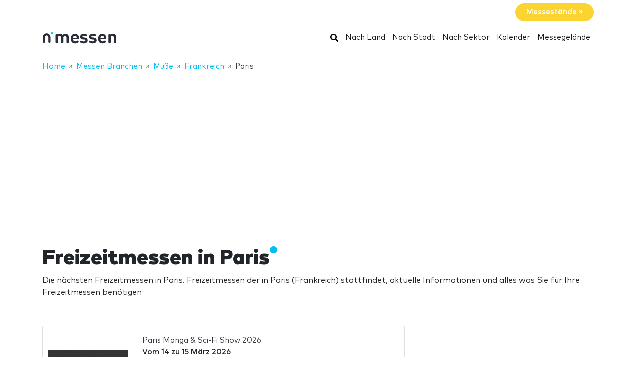

--- FILE ---
content_type: text/html; charset=UTF-8
request_url: https://www.nmessen.com/e/paris/
body_size: 20350
content:
<!DOCTYPE HTML>
<html lang="de">
<head>
    <meta charset="utf-8" />
    <meta name="viewport" content="width=device-width, initial-scale=1, maximum-scale=1, shrink-to-fit=no"/>
    <meta name="apple-mobile-web-app-status-bar-style" content="black" />
    <meta name="apple-mobile-web-app-capable" content="yes" />
    <meta http-equiv="X-UA-Compatible" content="IE=edge" />
    <title>Freizeitmessen in Paris</title>
    <meta name="description" content="Die nächsten Freizeitmessen in Paris. Freizeitmessen der in  Paris (Frankreich) stattfindet, aktuelle Informationen und alles was Sie für Ihre Freizeitmessen benötigen" />
            <meta name="robots" content="index,follow" />    
    <link rel="alternate" hreflang="en" href="https://www.ntradeshows.com/leisure/paris/"/>
    <link rel="alternate" hreflang="es" href="https://www.nferias.com/ocio/paris/"/>
    <link rel="alternate" hreflang="it" href="https://www.nfiere.com/ozio/parigi/"/>
    <link rel="alternate" hreflang="pt" href="https://www.nfeiras.com/lazer/paris/"/>
    <link rel="alternate" hreflang="fr" href="https://www.nsalons.com/loisir/paris/"/>
    <link rel="alternate" hreflang="de" href="https://www.nmessen.com/e/paris/"/>
    <link href="https://www.nmessen.com/css/app.css?id=5cf867ba4df42a998548" rel="stylesheet" />

            <!--[if lt IE 9]>
    <script src="https://www.nmessen.com/js/libs/html5shiv.min.js"></script>
    <script src="https://www.nmessen.com/js/libs/respond.min.js"></script>
    <![endif]-->


    <!-- Google Tag Manager -->
<script>(function(w,d,s,l,i){w[l]=w[l]||[];w[l].push({'gtm.start':
            new Date().getTime(),event:'gtm.js'});var f=d.getElementsByTagName(s)[0],
        j=d.createElement(s),dl=l!='dataLayer'?'&l='+l:'';j.async=true;j.src=
        'https://www.googletagmanager.com/gtm.js?id='+i+dl;f.parentNode.insertBefore(j,f);
    })(window,document,'script','dataLayer','GTM-PSQJGTP');</script>
<!-- End Google Tag Manager -->        <script async src="https://fundingchoicesmessages.google.com/i/pub-0772739364222842?ers=1" nonce="5YJjK0oqnr1O8RRHZbNVyQ"></script><script nonce="5YJjK0oqnr1O8RRHZbNVyQ">(function() {function signalGooglefcPresent() {if (!window.frames['googlefcPresent']) {if (document.body) {const iframe = document.createElement('iframe'); iframe.style = 'width: 0; height: 0; border: none; z-index: -1000; left: -1000px; top: -1000px;'; iframe.style.display = 'none'; iframe.name = 'googlefcPresent'; document.body.appendChild(iframe);} else {setTimeout(signalGooglefcPresent, 0);}}}signalGooglefcPresent();})();</script>
    <script type="text/javascript" async src="https://pagead2.googlesyndication.com/pagead/js/adsbygoogle.js?client=ca-pub-0772739364222842" crossorigin="anonymous"></script>
</head>
<body>
<noscript><iframe src="https://www.googletagmanager.com/ns.html?id=GTM-PSQJGTP"
                  height="0" width="0" style="display:none;visibility:hidden"></iframe></noscript>

    <aside class="container text-right py-2">
        <span class="btn btn-warning rounded-pill px-4 text-white font-weight-bold" data-href="https://www.nmessebau.com">Messestände&nbsp;&raquo;</span>
    </aside>
    <nav class="navbar navbar-expand-md navbar-light bg-white mb-4">
        <div class="container">
            <a class="navbar-brand" href="https://www.nmessen.com">
                <svg width="150px" height="30px" viewBox="0 0 150 30" version="1.1" xmlns="http://www.w3.org/2000/svg" xmlns:xlink="http://www.w3.org/1999/xlink">
    <g stroke="none" stroke-width="1" fill="none" fill-rule="evenodd">
        <g transform="translate(1.000000, 3.000000)">
            <path d="M49.7660044,23.144 C50.7200045,23.144 51.4580047,22.712 51.8000047,22.0279969 C52.0520048,21.5239998 52.1060048,21.0739997 52.1060048,19.9399995 L52.1060048,11.011998 C52.1060048,8.9599977 51.5660047,7.19599741 50.0540044,5.68399716 C49.0100043,4.63999699 47.318004,4.02799689 45.4460037,4.02799689 C43.1060033,4.02799689 41.414003,4.74799701 39.8300028,6.40399728 C38.6420026,4.78399701 36.9500023,4.02799689 34.8620019,4.02799689 C33.1340017,4.02799689 31.3700014,4.693997 30.1640012,6.00799721 C30.0200012,5.37799711 29.8400011,4.98199705 29.4620011,4.63999699 C29.102001,4.29799693 28.5980009,4.0999969 27.9680008,4.0999969 C27.0860007,4.0999969 26.2940005,4.53199697 25.9520005,5.17999708 C25.6832004,5.68399716 25.6182404,6.03119722 25.6107738,7.05577339 L25.6100004,19.9399995 C25.6100004,21.0739997 25.6640004,21.5239998 25.9160005,22.0279969 C26.2580005,22.712 26.9960007,23.144 27.9500008,23.144 C28.904001,23.144 29.6420011,22.712 29.9840011,22.0279969 C30.2360012,21.5239998 30.2900012,21.0739997 30.2900012,19.9399995 L30.2900012,11.6599981 C30.2900012,9.12199773 31.9460015,8.27599759 33.4220017,8.27599759 C34.898002,8.27599759 36.5180022,9.12199773 36.5180022,11.6599981 L36.5180022,19.9399995 C36.5180022,21.0739997 36.5720022,21.5239998 36.8240023,22.0279969 C37.1660023,22.712 37.9040024,23.144 38.8580026,23.144 C39.8120028,23.144 40.5500029,22.712 40.8920029,22.0279969 C41.144003,21.5239998 41.198003,21.0739997 41.198003,19.9399995 L41.198003,11.5519981 C41.198003,9.12199773 42.8900033,8.27599759 44.3300035,8.27599759 C45.8060037,8.27599759 47.426004,9.12199773 47.426004,11.6599981 L47.426004,19.9399995 C47.426004,21.0739997 47.480004,21.5239998 47.7320041,22.0279969 C48.0740041,22.712 48.8120042,23.144 49.7660044,23.144 Z M64.8840017,23.216 C66.954002,23.216 68.7180023,22.784 69.9960025,21.9199998 C71.0760027,21.1999997 71.8320028,20.3899996 71.8320028,19.5079994 C71.8320028,18.4279993 70.8420027,17.5459991 69.9420025,17.5459991 C69.3840024,17.5459991 68.9340024,17.7259991 68.1960022,18.2479992 C67.2780021,18.9319993 66.1260019,19.2559994 64.9560017,19.2559994 C62.2380013,19.2559994 60.816001,17.5099991 60.816001,15.0799987 L69.8340025,15.0799987 C70.5360026,15.0799987 71.2920027,15.0799987 71.8860028,14.4859986 C72.4440029,13.9279985 72.534003,13.1179984 72.516003,12.3979983 C72.3540029,7.66399749 69.4200024,4.02799689 64.3620016,4.02799689 C59.5020008,4.02799689 56.2080003,7.50199746 56.2080003,13.6219985 C56.2080003,21.1999997 60.438001,23.216 64.8840017,23.216 Z M67.9260022,11.8759982 L60.816001,11.8759982 C60.834001,11.065998 60.9240011,10.525998 61.2300011,9.84199784 C61.7160012,8.72599766 62.7960014,7.91599753 64.3620016,7.91599753 C65.9460019,7.91599753 67.008002,8.72599766 67.5120021,9.84199784 C67.8180022,10.525998 67.8900022,11.065998 67.9260022,11.8759982 Z M82.8820014,23.216 C87.2920022,23.216 90.8200027,21.2359997 90.8200027,17.095999 C90.8200027,13.9099985 88.9300024,11.9479982 85.2220018,11.6059981 L82.2880013,11.3179981 C81.0460011,11.2099981 80.344001,10.777998 80.344001,9.67999782 C80.344001,8.70799766 81.1720012,7.82599751 82.9900015,7.82599751 C84.3220017,7.82599751 85.4920019,8.23999758 86.626002,8.76199767 C87.1300021,8.9959977 87.6160022,9.15799773 87.9940023,9.15799773 C88.5340024,9.15799773 88.9300024,8.9779977 89.3080025,8.59999764 C89.6320025,8.27599759 89.9200026,7.68199749 89.9200026,7.1599974 C89.9200026,6.61999732 89.7940026,6.24199725 89.4340025,5.84599719 C89.1460025,5.53999714 88.5700024,5.17999708 87.9400023,4.92799704 C86.500002,4.33399694 85.0060018,4.02799689 83.0980015,4.02799689 C79.2640008,4.02799689 75.8260003,6.09799723 75.8260003,9.98599787 C75.8260003,13.4419984 77.9500006,14.9539987 81.3340012,15.2779987 L84.2860017,15.5479988 C85.7620019,15.6919988 86.266002,16.3759989 86.266002,17.2939991 C86.266002,18.6979993 84.6820017,19.3099994 82.9540014,19.3099994 C81.2260012,19.3099994 80.074001,18.9679993 78.7960008,18.2119992 C78.1840007,17.8519992 77.6980006,17.6719991 77.2480005,17.6719991 C76.7620004,17.6719991 76.4020004,17.8159992 76.0060003,18.1399992 C75.5380002,18.5179993 75.2500002,19.1119994 75.2500002,19.7419995 C75.2500002,20.4979996 75.7360003,21.1099997 76.3840004,21.5419998 C78.0580006,22.6759999 79.930001,23.216 82.8820014,23.216 Z M100.808001,23.216 C105.218002,23.216 108.746003,21.2359997 108.746003,17.095999 C108.746003,13.9099985 106.856002,11.9479982 103.148002,11.6059981 L100.214001,11.3179981 C98.9720011,11.2099981 98.270001,10.777998 98.270001,9.67999782 C98.270001,8.70799766 99.0980012,7.82599751 100.916001,7.82599751 C102.248002,7.82599751 103.418002,8.23999758 104.552002,8.76199767 C105.056002,8.9959977 105.542002,9.15799773 105.920002,9.15799773 C106.460002,9.15799773 106.856002,8.9779977 107.234002,8.59999764 C107.558003,8.27599759 107.846003,7.68199749 107.846003,7.1599974 C107.846003,6.61999732 107.720003,6.24199725 107.360003,5.84599719 C107.072002,5.53999714 106.496002,5.17999708 105.866002,4.92799704 C104.426002,4.33399694 102.932002,4.02799689 101.024001,4.02799689 C97.1900008,4.02799689 93.7520003,6.09799723 93.7520003,9.98599787 C93.7520003,13.4419984 95.8760006,14.9539987 99.2600012,15.2779987 L102.212002,15.5479988 C103.688002,15.6919988 104.192002,16.3759989 104.192002,17.2939991 C104.192002,18.6979993 102.608002,19.3099994 100.880001,19.3099994 C99.1520012,19.3099994 98.000001,18.9679993 96.7220008,18.2119992 C96.1100007,17.8519992 95.6240006,17.6719991 95.1740005,17.6719991 C94.6880004,17.6719991 94.3280004,17.8159992 93.9320003,18.1399992 C93.4640002,18.5179993 93.1760002,19.1119994 93.1760002,19.7419995 C93.1760002,20.4979996 93.6620003,21.1099997 94.3100004,21.5419998 C95.9840006,22.6759999 97.856001,23.216 100.808001,23.216 Z M120.426002,23.216 C122.496002,23.216 124.260002,22.784 125.538003,21.9199998 C126.618003,21.1999997 127.374003,20.3899996 127.374003,19.5079994 C127.374003,18.4279993 126.384003,17.5459991 125.484003,17.5459991 C124.926002,17.5459991 124.476002,17.7259991 123.738002,18.2479992 C122.820002,18.9319993 121.668002,19.2559994 120.498002,19.2559994 C117.780001,19.2559994 116.358001,17.5099991 116.358001,15.0799987 L125.376003,15.0799987 C126.078003,15.0799987 126.834003,15.0799987 127.428003,14.4859986 C127.986003,13.9279985 128.076003,13.1179984 128.058003,12.3979983 C127.896003,7.66399749 124.962002,4.02799689 119.904002,4.02799689 C115.044001,4.02799689 111.75,7.50199746 111.75,13.6219985 C111.75,21.1999997 115.980001,23.216 120.426002,23.216 Z M123.468002,11.8759982 L116.358001,11.8759982 C116.376001,11.065998 116.466001,10.525998 116.772001,9.84199784 C117.258001,8.72599766 118.338001,7.91599753 119.904002,7.91599753 C121.488002,7.91599753 122.550002,8.72599766 123.054002,9.84199784 C123.360002,10.525998 123.432002,11.065998 123.468002,11.8759982 Z M145.534003,23.144 C146.488003,23.144 147.226003,22.712 147.568003,22.0279969 C147.820003,21.5239998 147.874003,21.0739997 147.874003,19.9399995 L147.874003,11.011998 C147.874003,8.9599977 147.478003,7.19599741 145.966003,5.68399716 C144.922002,4.63999699 143.410002,4.02799689 141.538002,4.02799689 C139.810002,4.02799689 138.028001,4.693997 136.840001,6.00799721 C136.696001,5.37799711 136.516001,4.98199705 136.138001,4.63999699 C135.778001,4.29799693 135.274001,4.0999969 134.644001,4.0999969 C133.762001,4.0999969 132.970001,4.53199697 132.628,5.17999708 C132.3592,5.68399716 132.29424,6.03119722 132.286774,7.05577339 L132.286,19.9399995 C132.286,21.0739997 132.34,21.5239998 132.592,22.0279969 C132.934001,22.712 133.672001,23.144 134.626001,23.144 C135.580001,23.144 136.318001,22.712 136.660001,22.0279969 C136.912001,21.5239998 136.966001,21.0739997 136.966001,19.9399995 L136.966001,11.6599981 C136.966001,9.12199773 138.622001,8.27599759 140.098002,8.27599759 C141.574002,8.27599759 143.194002,9.12199773 143.194002,11.6599981 L143.194002,19.9399995 C143.194002,21.0739997 143.248002,21.5239998 143.500002,22.0279969 C143.842002,22.712 144.580002,23.144 145.534003,23.144 Z" id="messen" fill="#2A2D38" fill-rule="nonzero"></path>
            <g>
                <path d="M18.6100576,0.853847403 C17.4431892,0.853847403 16.4976018,1.79968566 16.4976018,2.96630313 C16.4976018,4.1329206 17.4431892,5.07875885 18.6100576,5.07875885 C19.776675,5.07875885 20.7225133,4.1329206 20.7225133,2.96630313 C20.7225133,1.79968566 19.776675,0.853847403 18.6100576,0.853847403" id="Fill-13" fill="#00BFF2"></path>
                <path d="M7.72702184,3.13685508 C3.46623377,3.13685508 0,6.60308884 0,10.8638769 L0,20.5079147 C0,20.542286 0.00351239669,20.5683781 0.00526859504,20.5987352 C0.00351239669,20.623322 0,20.6476579 0,20.6724956 C0,21.5109548 0.935050177,22.1906036 2.08862161,22.1906036 C3.24219303,22.1906036 4.17724321,21.5109548 4.17724321,20.6724956 C4.17724321,20.638626 4.17322904,20.6055091 4.17021842,20.5721414 C4.17097107,20.5498126 4.17373081,20.5322506 4.17373081,20.5079147 L4.17373081,10.8638769 C4.17373081,8.90471222 5.76785714,7.31058589 7.72702184,7.31058589 C9.68618654,7.31058589 11.2803129,8.90471222 11.2803129,10.8638769 L11.2803129,20.5079147 C11.2803129,20.5325015 11.2830726,20.5498126 11.2840762,20.5723923 C11.2808146,20.6055091 11.2770514,20.638626 11.2770514,20.6724956 C11.2770514,21.5109548 12.2121015,22.1906036 13.365673,22.1906036 C14.5189935,22.1906036 15.4540437,21.5109548 15.4540437,20.6724956 C15.4540437,20.6476579 15.4505313,20.6230711 15.449026,20.5984844 C15.4505313,20.5681272 15.4540437,20.542286 15.4540437,20.5079147 L15.4540437,10.8638769 C15.4540437,6.60308884 11.9878099,3.13685508 7.72702184,3.13685508" id="Fill-15" fill="#2A2D38"></path>
            </g>
        </g>
    </g>
</svg>
            </a>
            <button class="navbar-toggler" type="button" data-toggle="collapse" data-target="#navbarSupportedContent" aria-controls="navbarSupportedContent" aria-expanded="false" aria-label="Toggle navigation">
                <span class="navbar-toggler-icon"></span>
            </button>
            <div class="collapse navbar-collapse" id="navbarSupportedContent">
                <ul class="navbar-nav ml-auto">
                    <li class="nav-item active">
                        <a class="nav-link" href="https://www.nmessen.com/search/">
                            <svg xmlns="http://www.w3.org/2000/svg" viewBox="0 0 512 512" width="16px" height="16px"><path d="M505 442.7L405.3 343c-4.5-4.5-10.6-7-17-7H372c27.6-35.3 44-79.7 44-128C416 93.1 322.9 0 208 0S0 93.1 0 208s93.1 208 208 208c48.3 0 92.7-16.4 128-44v16.3c0 6.4 2.5 12.5 7 17l99.7 99.7c9.4 9.4 24.6 9.4 33.9 0l28.3-28.3c9.4-9.4 9.4-24.6.1-34zM208 336c-70.7 0-128-57.2-128-128 0-70.7 57.2-128 128-128 70.7 0 128 57.2 128 128 0 70.7-57.2 128-128 128z"/></svg>
                            <span class="sr-only">Suchen</span>
                        </a>
                    </li>
                    <li class="nav-item active"><a class="nav-link" href="https://www.nmessen.com/laender/">Nach Land</a></li>
                    <li class="nav-item active"><a class="nav-link" href="https://www.nmessen.com/staedte/">Nach Stadt</a></li>
                    <li class="nav-item active"><a class="nav-link" href="https://www.nmessen.com/branchen/">Nach Sektor</a></li>
                    <li class="nav-item active"><a class="nav-link" href="https://www.nmessen.com/kalender/">Kalender</a></li>
                    <li class="nav-item active"><a class="nav-link" href="https://www.nmessen.com/messegelaende/">Messegelände</a></li>
                </ul>
            </div>
        </div>
    </nav>
    
    
    <nav id="breadcrumbs" aria-label="breadcrumb" class="mb-4">
        <div class="container">
            <ol class="breadcrumb" itemscope itemtype="https://schema.org/BreadcrumbList">

                <li class="breadcrumb-item d-none d-md-inline" itemprop="itemListElement" itemscope itemtype="https://schema.org/ListItem">
                    <a itemtype="https://schema.org/Thing" itemprop="item" title="nMessen" href="https://www.nmessen.com">
                        <span title="nMessen">Home</span>
                        <meta itemprop="name"     content="nMessen" />
                        <meta itemprop="position" content="1" />
                    </a>
                </li>

                
                                                            
                                        <li class="breadcrumb-item d-none d-md-inline" itemprop="itemListElement" itemscope itemtype="https://schema.org/ListItem">
                        <a itemtype="https://schema.org/Thing" itemprop="item" title="Messen Branchen" href="https://www.nmessen.com/branchen/" >
                            <span>Messen Branchen</span>
                            <meta itemprop="name"     content="Messen Branchen" />
                            <meta itemprop="position" content="2" />
                        </a>
                    </li>
                                    
                                                            
                                        <li class="breadcrumb-item d-none d-md-inline" itemprop="itemListElement" itemscope itemtype="https://schema.org/ListItem">
                        <a itemtype="https://schema.org/Thing" itemprop="item" title="Freizeitmessen" href="https://www.nmessen.com/e/" >
                            <span>Muße</span>
                            <meta itemprop="name"     content="Muße" />
                            <meta itemprop="position" content="3" />
                        </a>
                    </li>
                                    
                                                            
                                        <li class="breadcrumb-item " itemprop="itemListElement" itemscope itemtype="https://schema.org/ListItem">
                        <a itemtype="https://schema.org/Thing" itemprop="item" title="Freizeitmessen in Frankreich" href="https://www.nmessen.com/e/frankreich/" >
                            <span>Frankreich</span>
                            <meta itemprop="name"     content="Frankreich" />
                            <meta itemprop="position" content="4" />
                        </a>
                    </li>
                                    
                                                            
                                        <li class="breadcrumb-item d-none d-md-inline" itemprop="itemListElement" itemscope itemtype="https://schema.org/ListItem">
                        <a itemtype="https://schema.org/Thing" itemprop="item" title="Freizeitmessen in Paris" href="https://www.nmessen.com/e/paris/" class="active text-dark" >
                            <span>Paris</span>
                            <meta itemprop="name"     content="Paris" />
                            <meta itemprop="position" content="5" />
                        </a>
                    </li>
                                                </ol>
        </div>
    </nav>

<main>
        <header class="jumbotron">
        <div class="container">
            <h1 class="display-2 nTitle">Freizeitmessen in Paris</h1>
            <p class="lead">Die nächsten Freizeitmessen in Paris. Freizeitmessen der in  Paris (Frankreich) stattfindet, aktuelle Informationen und alles was Sie für Ihre Freizeitmessen benötigen</p>
            
    
        </div>
    </header>
    <div class="container">
        <div class="row">
            <div class="col-md-8">
                                    <article class="mb-4">
                                                                <article data-id="5736" class="card card-tradeShow mb-3" data-href="https://www.nmessen.com/paris-manga-sci-fi-show/">
        <div class="row no-gutters align-items-center">
            <div class="col-md-3 text-center">
                <img alt="Paris Manga &amp; Sci-Fi Show 2026" class="img-fluid my-2 my-md-0" width="160" height="160"  src="//images.neventum.com/logos/2020/89/160/5e82164d1d344-screenshot-2020-03-30-at-17.54.45.png" />
            </div>
            <div class="col-md-9">
                <div class="card-body">
                    <a href="https://www.nmessen.com/paris-manga-sci-fi-show/" class="text-dark medium font-l mb-1">Paris Manga &amp; Sci-Fi Show 2026</a>
                    <div class="mb-1">
                        <span class="font-weight-bold">Vom <time itemprop="startDate" class="dtstart" datetime="2026-03-14T00:00:00+00:00">14</time> zu <time itemprop="startDate" class="dtend" datetime="2026-03-15T00:00:00+00:00">15 März 2026</time></span>
                        
                        

                    </div>
                    <div class="mb-3">
                        Paris Nord - Villepinte
                        <br>
                            Paris, Frankreich
                                            </div>
                    <div class="text-muted">                        <span>Manga</span>,                         <span>Comics</span>,                         <span>Muße</span>                    </div>
                </div>
            </div>
        </div>
    </article>

                                                                    
    
        <article data-id="69615" class="card card-tradeShow mb-3" data-href="https://www.nmessen.com/prodays/">
        <div class="row no-gutters align-items-center">
            <div class="col-md-3 text-center">
                <img alt="PRODAYS 2026" class="img-fluid my-2 my-md-0" width="160" height="160"  src="//images.neventum.com/photos/2025/78/160/67dc5144e1116-iconos-standsjpeg.jpeg" />
            </div>
            <div class="col-md-9">
                <div class="card-body">
                    <a href="https://www.nmessen.com/prodays/" class="text-dark medium font-l mb-1">PRODAYS 2026</a>
                    <div class="mb-1">
                        <span class="font-weight-bold">Vom <time itemprop="startDate" class="dtstart" datetime="2026-07-05T00:00:00+00:00"> 5</time> zu <time itemprop="startDate" class="dtend" datetime="2026-07-07T00:00:00+00:00"> 7 Juli 2026</time></span>
                        
                        

                    </div>
                    <div class="mb-3">
                        Paris Porte de Versailles
                        <br>
                            Paris, Frankreich
                                            </div>
                    <div class="text-muted">                        <span>Fahrräder</span>,                         <span>Fahrradzubehör</span>,                         <span>Muße</span>                    </div>
                </div>
            </div>
        </div>
    </article>

                                                                <article data-id="17880" class="card card-tradeShow mb-3" data-href="https://www.nmessen.com/japan-expo-centre/">
        <div class="row no-gutters align-items-center">
            <div class="col-md-3 text-center">
                <img alt="Japan Expo 2026" class="img-fluid my-2 my-md-0" width="160" height="160"  src="//images.neventum.com/photos/2025/279/160/68e51810b2bdc-nueva-notajpeg.jpeg" />
            </div>
            <div class="col-md-9">
                <div class="card-body">
                    <a href="https://www.nmessen.com/japan-expo-centre/" class="text-dark medium font-l mb-1">Japan Expo 2026</a>
                    <div class="mb-1">
                        <span class="font-weight-bold">Vom <time itemprop="startDate" class="dtstart" datetime="2026-07-09T00:00:00+00:00"> 9</time> zu <time itemprop="startDate" class="dtend" datetime="2026-07-12T00:00:00+00:00">12 Juli 2026</time></span>
                        
                        

                    </div>
                    <div class="mb-3">
                        Paris
                        <br>
                            Paris, Frankreich
                                            </div>
                    <div class="text-muted">                        <span>Kultur</span>,                         <span>Comics</span>,                         <span>Videospiele</span>,                         <span>Muße</span>                    </div>
                </div>
            </div>
        </div>
    </article>

                                                                <article data-id="21017" class="card card-tradeShow mb-3" data-href="https://www.nmessen.com/iftm-top-resa/">
        <div class="row no-gutters align-items-center">
            <div class="col-md-3 text-center">
                <img alt="IFTM Top Resa 2026" class="img-fluid my-2 my-md-0" width="160" height="160"  src="//images.neventum.com/photos/2025/313/160/6911f754efa59-iftm-logo-pays-honneur-solo-colpng.png" />
            </div>
            <div class="col-md-9">
                <div class="card-body">
                    <a href="https://www.nmessen.com/iftm-top-resa/" class="text-dark medium font-l mb-1">IFTM Top Resa 2026</a>
                    <div class="mb-1">
                        <span class="font-weight-bold">Vom <time itemprop="startDate" class="dtstart" datetime="2026-09-15T00:00:00+00:00">15</time> zu <time itemprop="startDate" class="dtend" datetime="2026-09-17T00:00:00+00:00">17 September 2026</time></span>
                        
                        

                    </div>
                    <div class="mb-3">
                        Paris Porte de Versailles
                        <br>
                            Paris, Frankreich
                                            </div>
                    <div class="text-muted">                        <span>Reisen</span>,                         <span>Events</span>,                         <span>Tourismus</span>,                         <span>Muße</span>                    </div>
                </div>
            </div>
        </div>
    </article>

                                                                    
    
        <article data-id="5736" class="card card-tradeShow mb-3" data-href="https://www.nmessen.com/paris-manga-sci-fi-show/">
        <div class="row no-gutters align-items-center">
            <div class="col-md-3 text-center">
                <img alt="Paris Manga &amp; Sci-Fi Show 2025" class="img-fluid my-2 my-md-0" width="160" height="160"  src="//images.neventum.com/logos/2020/89/160/5e82164d1d344-screenshot-2020-03-30-at-17.54.45.png" />
            </div>
            <div class="col-md-9">
                <div class="card-body">
                    <a href="https://www.nmessen.com/paris-manga-sci-fi-show/" class="text-dark medium font-l mb-1">Paris Manga &amp; Sci-Fi Show 2025</a>
                    <div class="mb-1">
                        <span class="font-weight-bold">Vom <time itemprop="startDate" class="dtstart" datetime="2025-10-04T00:00:00+00:00"> 4</time> zu <time itemprop="startDate" class="dtend" datetime="2025-10-05T00:00:00+00:00"> 5 Oktober 2025</time></span>
                        
                        

                    </div>
                    <div class="mb-3">
                        Paris Nord - Villepinte
                        <br>
                            Paris, Frankreich
                                            </div>
                    <div class="text-muted">                        <span>Manga</span>,                         <span>Comics</span>,                         <span>Muße</span>                    </div>
                </div>
            </div>
        </div>
    </article>

                                                                <article data-id="21017" class="card card-tradeShow mb-3" data-href="https://www.nmessen.com/iftm-top-resa/">
        <div class="row no-gutters align-items-center">
            <div class="col-md-3 text-center">
                <img alt="IFTM Top Resa 2025" class="img-fluid my-2 my-md-0" width="160" height="160"  src="//images.neventum.com/photos/2025/313/160/6911f754efa59-iftm-logo-pays-honneur-solo-colpng.png" />
            </div>
            <div class="col-md-9">
                <div class="card-body">
                    <a href="https://www.nmessen.com/iftm-top-resa/" class="text-dark medium font-l mb-1">IFTM Top Resa 2025</a>
                    <div class="mb-1">
                        <span class="font-weight-bold">Vom <time itemprop="startDate" class="dtstart" datetime="2025-09-23T00:00:00+00:00">23</time> zu <time itemprop="startDate" class="dtend" datetime="2025-09-25T00:00:00+00:00">25 September 2025</time></span>
                        
                        

                    </div>
                    <div class="mb-3">
                        Paris Porte de Versailles
                        <br>
                            Paris, Frankreich
                                            </div>
                    <div class="text-muted">                        <span>Reisen</span>,                         <span>Events</span>,                         <span>Tourismus</span>,                         <span>Muße</span>                    </div>
                </div>
            </div>
        </div>
    </article>

                                                                <article data-id="69615" class="card card-tradeShow mb-3" data-href="https://www.nmessen.com/prodays/">
        <div class="row no-gutters align-items-center">
            <div class="col-md-3 text-center">
                <img alt="PRODAYS 2025" class="img-fluid my-2 my-md-0" width="160" height="160"  src="//images.neventum.com/photos/2025/78/160/67dc5144e1116-iconos-standsjpeg.jpeg" />
            </div>
            <div class="col-md-9">
                <div class="card-body">
                    <a href="https://www.nmessen.com/prodays/" class="text-dark medium font-l mb-1">PRODAYS 2025</a>
                    <div class="mb-1">
                        <span class="font-weight-bold">Vom <time itemprop="startDate" class="dtstart" datetime="2025-07-06T00:00:00+00:00"> 6</time> zu <time itemprop="startDate" class="dtend" datetime="2025-07-08T00:00:00+00:00"> 8 Juli 2025</time></span>
                        
                        

                    </div>
                    <div class="mb-3">
                        Paris Porte de Versailles
                        <br>
                            Paris, Frankreich
                                            </div>
                    <div class="text-muted">                        <span>Fahrräder</span>,                         <span>Fahrradzubehör</span>,                         <span>Muße</span>                    </div>
                </div>
            </div>
        </div>
    </article>

                                                                    
    
        <article data-id="17880" class="card card-tradeShow mb-3" data-href="https://www.nmessen.com/japan-expo-centre/">
        <div class="row no-gutters align-items-center">
            <div class="col-md-3 text-center">
                <img alt="Japan Expo 2025" class="img-fluid my-2 my-md-0" width="160" height="160"  src="//images.neventum.com/photos/2025/279/160/68e51810b2bdc-nueva-notajpeg.jpeg" />
            </div>
            <div class="col-md-9">
                <div class="card-body">
                    <a href="https://www.nmessen.com/japan-expo-centre/" class="text-dark medium font-l mb-1">Japan Expo 2025</a>
                    <div class="mb-1">
                        <span class="font-weight-bold">Vom <time itemprop="startDate" class="dtstart" datetime="2025-07-03T00:00:00+00:00"> 3</time> zu <time itemprop="startDate" class="dtend" datetime="2025-07-06T00:00:00+00:00"> 6 Juli 2025</time></span>
                        
                        

                    </div>
                    <div class="mb-3">
                        Paris
                        <br>
                            Paris, Frankreich
                                            </div>
                    <div class="text-muted">                        <span>Kultur</span>,                         <span>Comics</span>,                         <span>Videospiele</span>,                         <span>Muße</span>                    </div>
                </div>
            </div>
        </div>
    </article>

                                                                <article data-id="5736" class="card card-tradeShow mb-3" data-href="https://www.nmessen.com/paris-manga-sci-fi-show/">
        <div class="row no-gutters align-items-center">
            <div class="col-md-3 text-center">
                <img alt="Paris Manga &amp; Sci-Fi Show 2025" class="img-fluid my-2 my-md-0" width="160" height="160"  src="//images.neventum.com/logos/2020/89/160/5e82164d1d344-screenshot-2020-03-30-at-17.54.45.png" />
            </div>
            <div class="col-md-9">
                <div class="card-body">
                    <a href="https://www.nmessen.com/paris-manga-sci-fi-show/" class="text-dark medium font-l mb-1">Paris Manga &amp; Sci-Fi Show 2025</a>
                    <div class="mb-1">
                        <span class="font-weight-bold">Vom <time itemprop="startDate" class="dtstart" datetime="2025-03-15T00:00:00+00:00">15</time> zu <time itemprop="startDate" class="dtend" datetime="2025-03-16T00:00:00+00:00">16 März 2025</time></span>
                        
                        

                    </div>
                    <div class="mb-3">
                        Paris Nord - Villepinte
                        <br>
                            Paris, Frankreich
                                            </div>
                    <div class="text-muted">                        <span>Manga</span>,                         <span>Comics</span>,                         <span>Muße</span>                    </div>
                </div>
            </div>
        </div>
    </article>

                                                                <article data-id="5736" class="card card-tradeShow mb-3" data-href="https://www.nmessen.com/paris-manga-sci-fi-show/">
        <div class="row no-gutters align-items-center">
            <div class="col-md-3 text-center">
                <img alt="Paris Manga &amp; Sci-Fi Show 2024" class="img-fluid my-2 my-md-0" width="160" height="160"  src="//images.neventum.com/logos/2020/89/160/5e82164d1d344-screenshot-2020-03-30-at-17.54.45.png" />
            </div>
            <div class="col-md-9">
                <div class="card-body">
                    <a href="https://www.nmessen.com/paris-manga-sci-fi-show/" class="text-dark medium font-l mb-1">Paris Manga &amp; Sci-Fi Show 2024</a>
                    <div class="mb-1">
                        <span class="font-weight-bold">Vom <time itemprop="startDate" class="dtstart" datetime="2024-10-05T00:00:00+00:00"> 5</time> zu <time itemprop="startDate" class="dtend" datetime="2024-10-06T00:00:00+00:00"> 6 Oktober 2024</time></span>
                        
                        

                    </div>
                    <div class="mb-3">
                        Paris Nord - Villepinte
                        <br>
                            Paris, Frankreich
                                            </div>
                    <div class="text-muted">                        <span>Manga</span>,                         <span>Comics</span>,                         <span>Muße</span>                    </div>
                </div>
            </div>
        </div>
    </article>

                                                                <article data-id="21017" class="card card-tradeShow mb-3" data-href="https://www.nmessen.com/iftm-top-resa/">
        <div class="row no-gutters align-items-center">
            <div class="col-md-3 text-center">
                <img alt="IFTM Top Resa 2024" class="img-fluid my-2 my-md-0" width="160" height="160"  src="//images.neventum.com/photos/2025/313/160/6911f754efa59-iftm-logo-pays-honneur-solo-colpng.png" />
            </div>
            <div class="col-md-9">
                <div class="card-body">
                    <a href="https://www.nmessen.com/iftm-top-resa/" class="text-dark medium font-l mb-1">IFTM Top Resa 2024</a>
                    <div class="mb-1">
                        <span class="font-weight-bold">Vom <time itemprop="startDate" class="dtstart" datetime="2024-09-17T00:00:00+00:00">17</time> zu <time itemprop="startDate" class="dtend" datetime="2024-09-19T00:00:00+00:00">19 September 2024</time></span>
                        
                        

                    </div>
                    <div class="mb-3">
                        Paris Porte de Versailles
                        <br>
                            Paris, Frankreich
                                            </div>
                    <div class="text-muted">                        <span>Reisen</span>,                         <span>Events</span>,                         <span>Tourismus</span>,                         <span>Muße</span>                    </div>
                </div>
            </div>
        </div>
    </article>

                                                                <article data-id="69615" class="card card-tradeShow mb-3" data-href="https://www.nmessen.com/prodays/">
        <div class="row no-gutters align-items-center">
            <div class="col-md-3 text-center">
                <img alt="PRODAYS 2024" class="img-fluid my-2 my-md-0" width="160" height="160"  src="//images.neventum.com/photos/2025/78/160/67dc5144e1116-iconos-standsjpeg.jpeg" />
            </div>
            <div class="col-md-9">
                <div class="card-body">
                    <a href="https://www.nmessen.com/prodays/" class="text-dark medium font-l mb-1">PRODAYS 2024</a>
                    <div class="mb-1">
                        <span class="font-weight-bold">Vom <time itemprop="startDate" class="dtstart" datetime="2024-06-23T00:00:00+00:00">23</time> zu <time itemprop="startDate" class="dtend" datetime="2024-06-25T00:00:00+00:00">25 Juni 2024</time></span>
                        
                        

                    </div>
                    <div class="mb-3">
                        Paris Porte de Versailles
                        <br>
                            Paris, Frankreich
                                            </div>
                    <div class="text-muted">                        <span>Fahrräder</span>,                         <span>Fahrradzubehör</span>,                         <span>Muße</span>                    </div>
                </div>
            </div>
        </div>
    </article>

                                                                <article data-id="5736" class="card card-tradeShow mb-3" data-href="https://www.nmessen.com/paris-manga-sci-fi-show/">
        <div class="row no-gutters align-items-center">
            <div class="col-md-3 text-center">
                <img alt="Paris Manga &amp; Sci-Fi Show 2023" class="img-fluid my-2 my-md-0" width="160" height="160"  src="//images.neventum.com/logos/2020/89/160/5e82164d1d344-screenshot-2020-03-30-at-17.54.45.png" />
            </div>
            <div class="col-md-9">
                <div class="card-body">
                    <a href="https://www.nmessen.com/paris-manga-sci-fi-show/" class="text-dark medium font-l mb-1">Paris Manga &amp; Sci-Fi Show 2023</a>
                    <div class="mb-1">
                        <span class="font-weight-bold">Vom <time itemprop="startDate" class="dtstart" datetime="2023-10-28T00:00:00+00:00">28</time> zu <time itemprop="startDate" class="dtend" datetime="2023-10-29T00:00:00+00:00">29 Oktober 2023</time></span>
                        
                        

                    </div>
                    <div class="mb-3">
                        Paris Nord - Villepinte
                        <br>
                            Paris, Frankreich
                                            </div>
                    <div class="text-muted">                        <span>Manga</span>,                         <span>Comics</span>,                         <span>Muße</span>                    </div>
                </div>
            </div>
        </div>
    </article>

                                                                <article data-id="21017" class="card card-tradeShow mb-3" data-href="https://www.nmessen.com/iftm-top-resa/">
        <div class="row no-gutters align-items-center">
            <div class="col-md-3 text-center">
                <img alt="IFTM Top Resa 2023" class="img-fluid my-2 my-md-0" width="160" height="160"  src="//images.neventum.com/photos/2025/313/160/6911f754efa59-iftm-logo-pays-honneur-solo-colpng.png" />
            </div>
            <div class="col-md-9">
                <div class="card-body">
                    <a href="https://www.nmessen.com/iftm-top-resa/" class="text-dark medium font-l mb-1">IFTM Top Resa 2023</a>
                    <div class="mb-1">
                        <span class="font-weight-bold">Vom <time itemprop="startDate" class="dtstart" datetime="2023-10-03T00:00:00+00:00"> 3</time> zu <time itemprop="startDate" class="dtend" datetime="2023-10-05T00:00:00+00:00"> 5 Oktober 2023</time></span>
                        
                        

                    </div>
                    <div class="mb-3">
                        Paris Porte de Versailles
                        <br>
                            Paris, Frankreich
                                            </div>
                    <div class="text-muted">                        <span>Reisen</span>,                         <span>Events</span>,                         <span>Tourismus</span>,                         <span>Muße</span>                    </div>
                </div>
            </div>
        </div>
    </article>

                                                                <article data-id="17880" class="card card-tradeShow mb-3" data-href="https://www.nmessen.com/japan-expo-centre/">
        <div class="row no-gutters align-items-center">
            <div class="col-md-3 text-center">
                <img alt="Japan Expo 2023" class="img-fluid my-2 my-md-0" width="160" height="160"  src="//images.neventum.com/photos/2025/279/160/68e51810b2bdc-nueva-notajpeg.jpeg" />
            </div>
            <div class="col-md-9">
                <div class="card-body">
                    <a href="https://www.nmessen.com/japan-expo-centre/" class="text-dark medium font-l mb-1">Japan Expo 2023</a>
                    <div class="mb-1">
                        <span class="font-weight-bold">Vom <time itemprop="startDate" class="dtstart" datetime="2023-07-13T00:00:00+00:00">13</time> zu <time itemprop="startDate" class="dtend" datetime="2023-07-16T00:00:00+00:00">16 Juli 2023</time></span>
                        
                        

                    </div>
                    <div class="mb-3">
                        Paris
                        <br>
                            Paris, Frankreich
                                            </div>
                    <div class="text-muted">                        <span>Kultur</span>,                         <span>Comics</span>,                         <span>Videospiele</span>,                         <span>Muße</span>                    </div>
                </div>
            </div>
        </div>
    </article>

                                                <nav class="pager py-4">
        
                
                    <a class="page-link page-item rounded-pill float-right px-4" href="https://www.nmessen.com/e/paris?page=2" rel="next">Weiter &raquo;</a>
            </nav>

                    </article>
                            </div>
            <div class="col-md-4">
                
    
            </div>
        </div>
    </div>

</main>
<footer id="footer" class="d-print-none">
    <header>
        <div class="container">
            <div class="row">
                <div class="col-6">
                    <span class="footer-brand" data-href="https://www.nmessen.com">
                        <svg width="150px" height="30px" viewBox="0 0 150 30" version="1.1" xmlns="http://www.w3.org/2000/svg" xmlns:xlink="http://www.w3.org/1999/xlink">
    <g stroke="none" stroke-width="1" fill="none" fill-rule="evenodd">
        <g transform="translate(1.000000, 3.000000)">
            <path d="M49.7660044,23.144 C50.7200045,23.144 51.4580047,22.712 51.8000047,22.0279969 C52.0520048,21.5239998 52.1060048,21.0739997 52.1060048,19.9399995 L52.1060048,11.011998 C52.1060048,8.9599977 51.5660047,7.19599741 50.0540044,5.68399716 C49.0100043,4.63999699 47.318004,4.02799689 45.4460037,4.02799689 C43.1060033,4.02799689 41.414003,4.74799701 39.8300028,6.40399728 C38.6420026,4.78399701 36.9500023,4.02799689 34.8620019,4.02799689 C33.1340017,4.02799689 31.3700014,4.693997 30.1640012,6.00799721 C30.0200012,5.37799711 29.8400011,4.98199705 29.4620011,4.63999699 C29.102001,4.29799693 28.5980009,4.0999969 27.9680008,4.0999969 C27.0860007,4.0999969 26.2940005,4.53199697 25.9520005,5.17999708 C25.6832004,5.68399716 25.6182404,6.03119722 25.6107738,7.05577339 L25.6100004,19.9399995 C25.6100004,21.0739997 25.6640004,21.5239998 25.9160005,22.0279969 C26.2580005,22.712 26.9960007,23.144 27.9500008,23.144 C28.904001,23.144 29.6420011,22.712 29.9840011,22.0279969 C30.2360012,21.5239998 30.2900012,21.0739997 30.2900012,19.9399995 L30.2900012,11.6599981 C30.2900012,9.12199773 31.9460015,8.27599759 33.4220017,8.27599759 C34.898002,8.27599759 36.5180022,9.12199773 36.5180022,11.6599981 L36.5180022,19.9399995 C36.5180022,21.0739997 36.5720022,21.5239998 36.8240023,22.0279969 C37.1660023,22.712 37.9040024,23.144 38.8580026,23.144 C39.8120028,23.144 40.5500029,22.712 40.8920029,22.0279969 C41.144003,21.5239998 41.198003,21.0739997 41.198003,19.9399995 L41.198003,11.5519981 C41.198003,9.12199773 42.8900033,8.27599759 44.3300035,8.27599759 C45.8060037,8.27599759 47.426004,9.12199773 47.426004,11.6599981 L47.426004,19.9399995 C47.426004,21.0739997 47.480004,21.5239998 47.7320041,22.0279969 C48.0740041,22.712 48.8120042,23.144 49.7660044,23.144 Z M64.8840017,23.216 C66.954002,23.216 68.7180023,22.784 69.9960025,21.9199998 C71.0760027,21.1999997 71.8320028,20.3899996 71.8320028,19.5079994 C71.8320028,18.4279993 70.8420027,17.5459991 69.9420025,17.5459991 C69.3840024,17.5459991 68.9340024,17.7259991 68.1960022,18.2479992 C67.2780021,18.9319993 66.1260019,19.2559994 64.9560017,19.2559994 C62.2380013,19.2559994 60.816001,17.5099991 60.816001,15.0799987 L69.8340025,15.0799987 C70.5360026,15.0799987 71.2920027,15.0799987 71.8860028,14.4859986 C72.4440029,13.9279985 72.534003,13.1179984 72.516003,12.3979983 C72.3540029,7.66399749 69.4200024,4.02799689 64.3620016,4.02799689 C59.5020008,4.02799689 56.2080003,7.50199746 56.2080003,13.6219985 C56.2080003,21.1999997 60.438001,23.216 64.8840017,23.216 Z M67.9260022,11.8759982 L60.816001,11.8759982 C60.834001,11.065998 60.9240011,10.525998 61.2300011,9.84199784 C61.7160012,8.72599766 62.7960014,7.91599753 64.3620016,7.91599753 C65.9460019,7.91599753 67.008002,8.72599766 67.5120021,9.84199784 C67.8180022,10.525998 67.8900022,11.065998 67.9260022,11.8759982 Z M82.8820014,23.216 C87.2920022,23.216 90.8200027,21.2359997 90.8200027,17.095999 C90.8200027,13.9099985 88.9300024,11.9479982 85.2220018,11.6059981 L82.2880013,11.3179981 C81.0460011,11.2099981 80.344001,10.777998 80.344001,9.67999782 C80.344001,8.70799766 81.1720012,7.82599751 82.9900015,7.82599751 C84.3220017,7.82599751 85.4920019,8.23999758 86.626002,8.76199767 C87.1300021,8.9959977 87.6160022,9.15799773 87.9940023,9.15799773 C88.5340024,9.15799773 88.9300024,8.9779977 89.3080025,8.59999764 C89.6320025,8.27599759 89.9200026,7.68199749 89.9200026,7.1599974 C89.9200026,6.61999732 89.7940026,6.24199725 89.4340025,5.84599719 C89.1460025,5.53999714 88.5700024,5.17999708 87.9400023,4.92799704 C86.500002,4.33399694 85.0060018,4.02799689 83.0980015,4.02799689 C79.2640008,4.02799689 75.8260003,6.09799723 75.8260003,9.98599787 C75.8260003,13.4419984 77.9500006,14.9539987 81.3340012,15.2779987 L84.2860017,15.5479988 C85.7620019,15.6919988 86.266002,16.3759989 86.266002,17.2939991 C86.266002,18.6979993 84.6820017,19.3099994 82.9540014,19.3099994 C81.2260012,19.3099994 80.074001,18.9679993 78.7960008,18.2119992 C78.1840007,17.8519992 77.6980006,17.6719991 77.2480005,17.6719991 C76.7620004,17.6719991 76.4020004,17.8159992 76.0060003,18.1399992 C75.5380002,18.5179993 75.2500002,19.1119994 75.2500002,19.7419995 C75.2500002,20.4979996 75.7360003,21.1099997 76.3840004,21.5419998 C78.0580006,22.6759999 79.930001,23.216 82.8820014,23.216 Z M100.808001,23.216 C105.218002,23.216 108.746003,21.2359997 108.746003,17.095999 C108.746003,13.9099985 106.856002,11.9479982 103.148002,11.6059981 L100.214001,11.3179981 C98.9720011,11.2099981 98.270001,10.777998 98.270001,9.67999782 C98.270001,8.70799766 99.0980012,7.82599751 100.916001,7.82599751 C102.248002,7.82599751 103.418002,8.23999758 104.552002,8.76199767 C105.056002,8.9959977 105.542002,9.15799773 105.920002,9.15799773 C106.460002,9.15799773 106.856002,8.9779977 107.234002,8.59999764 C107.558003,8.27599759 107.846003,7.68199749 107.846003,7.1599974 C107.846003,6.61999732 107.720003,6.24199725 107.360003,5.84599719 C107.072002,5.53999714 106.496002,5.17999708 105.866002,4.92799704 C104.426002,4.33399694 102.932002,4.02799689 101.024001,4.02799689 C97.1900008,4.02799689 93.7520003,6.09799723 93.7520003,9.98599787 C93.7520003,13.4419984 95.8760006,14.9539987 99.2600012,15.2779987 L102.212002,15.5479988 C103.688002,15.6919988 104.192002,16.3759989 104.192002,17.2939991 C104.192002,18.6979993 102.608002,19.3099994 100.880001,19.3099994 C99.1520012,19.3099994 98.000001,18.9679993 96.7220008,18.2119992 C96.1100007,17.8519992 95.6240006,17.6719991 95.1740005,17.6719991 C94.6880004,17.6719991 94.3280004,17.8159992 93.9320003,18.1399992 C93.4640002,18.5179993 93.1760002,19.1119994 93.1760002,19.7419995 C93.1760002,20.4979996 93.6620003,21.1099997 94.3100004,21.5419998 C95.9840006,22.6759999 97.856001,23.216 100.808001,23.216 Z M120.426002,23.216 C122.496002,23.216 124.260002,22.784 125.538003,21.9199998 C126.618003,21.1999997 127.374003,20.3899996 127.374003,19.5079994 C127.374003,18.4279993 126.384003,17.5459991 125.484003,17.5459991 C124.926002,17.5459991 124.476002,17.7259991 123.738002,18.2479992 C122.820002,18.9319993 121.668002,19.2559994 120.498002,19.2559994 C117.780001,19.2559994 116.358001,17.5099991 116.358001,15.0799987 L125.376003,15.0799987 C126.078003,15.0799987 126.834003,15.0799987 127.428003,14.4859986 C127.986003,13.9279985 128.076003,13.1179984 128.058003,12.3979983 C127.896003,7.66399749 124.962002,4.02799689 119.904002,4.02799689 C115.044001,4.02799689 111.75,7.50199746 111.75,13.6219985 C111.75,21.1999997 115.980001,23.216 120.426002,23.216 Z M123.468002,11.8759982 L116.358001,11.8759982 C116.376001,11.065998 116.466001,10.525998 116.772001,9.84199784 C117.258001,8.72599766 118.338001,7.91599753 119.904002,7.91599753 C121.488002,7.91599753 122.550002,8.72599766 123.054002,9.84199784 C123.360002,10.525998 123.432002,11.065998 123.468002,11.8759982 Z M145.534003,23.144 C146.488003,23.144 147.226003,22.712 147.568003,22.0279969 C147.820003,21.5239998 147.874003,21.0739997 147.874003,19.9399995 L147.874003,11.011998 C147.874003,8.9599977 147.478003,7.19599741 145.966003,5.68399716 C144.922002,4.63999699 143.410002,4.02799689 141.538002,4.02799689 C139.810002,4.02799689 138.028001,4.693997 136.840001,6.00799721 C136.696001,5.37799711 136.516001,4.98199705 136.138001,4.63999699 C135.778001,4.29799693 135.274001,4.0999969 134.644001,4.0999969 C133.762001,4.0999969 132.970001,4.53199697 132.628,5.17999708 C132.3592,5.68399716 132.29424,6.03119722 132.286774,7.05577339 L132.286,19.9399995 C132.286,21.0739997 132.34,21.5239998 132.592,22.0279969 C132.934001,22.712 133.672001,23.144 134.626001,23.144 C135.580001,23.144 136.318001,22.712 136.660001,22.0279969 C136.912001,21.5239998 136.966001,21.0739997 136.966001,19.9399995 L136.966001,11.6599981 C136.966001,9.12199773 138.622001,8.27599759 140.098002,8.27599759 C141.574002,8.27599759 143.194002,9.12199773 143.194002,11.6599981 L143.194002,19.9399995 C143.194002,21.0739997 143.248002,21.5239998 143.500002,22.0279969 C143.842002,22.712 144.580002,23.144 145.534003,23.144 Z" id="messen" fill="#2A2D38" fill-rule="nonzero"></path>
            <g>
                <path d="M18.6100576,0.853847403 C17.4431892,0.853847403 16.4976018,1.79968566 16.4976018,2.96630313 C16.4976018,4.1329206 17.4431892,5.07875885 18.6100576,5.07875885 C19.776675,5.07875885 20.7225133,4.1329206 20.7225133,2.96630313 C20.7225133,1.79968566 19.776675,0.853847403 18.6100576,0.853847403" id="Fill-13" fill="#00BFF2"></path>
                <path d="M7.72702184,3.13685508 C3.46623377,3.13685508 0,6.60308884 0,10.8638769 L0,20.5079147 C0,20.542286 0.00351239669,20.5683781 0.00526859504,20.5987352 C0.00351239669,20.623322 0,20.6476579 0,20.6724956 C0,21.5109548 0.935050177,22.1906036 2.08862161,22.1906036 C3.24219303,22.1906036 4.17724321,21.5109548 4.17724321,20.6724956 C4.17724321,20.638626 4.17322904,20.6055091 4.17021842,20.5721414 C4.17097107,20.5498126 4.17373081,20.5322506 4.17373081,20.5079147 L4.17373081,10.8638769 C4.17373081,8.90471222 5.76785714,7.31058589 7.72702184,7.31058589 C9.68618654,7.31058589 11.2803129,8.90471222 11.2803129,10.8638769 L11.2803129,20.5079147 C11.2803129,20.5325015 11.2830726,20.5498126 11.2840762,20.5723923 C11.2808146,20.6055091 11.2770514,20.638626 11.2770514,20.6724956 C11.2770514,21.5109548 12.2121015,22.1906036 13.365673,22.1906036 C14.5189935,22.1906036 15.4540437,21.5109548 15.4540437,20.6724956 C15.4540437,20.6476579 15.4505313,20.6230711 15.449026,20.5984844 C15.4505313,20.5681272 15.4540437,20.542286 15.4540437,20.5079147 L15.4540437,10.8638769 C15.4540437,6.60308884 11.9878099,3.13685508 7.72702184,3.13685508" id="Fill-15" fill="#2A2D38"></path>
            </g>
        </g>
    </g>
</svg>
                    </span>
                </div>
                <div class="col-6 text-right">
                    <div class="btn-group">
                        <button type="button" class="dropdown-toggle" data-toggle="dropdown" aria-haspopup="true" aria-expanded="false">
                            Sprache
                            <i class="fal fa-angle-down"></i>
                        </button>
                        <ul class="dropdown-menu dropdown-menu-right">
                                                            <a class="dropdown-item text-dark" hreflang="en" href="https://www.ntradeshows.com">Englisch</a>
                                                            <a class="dropdown-item text-dark" hreflang="es" href="https://www.nferias.com">Spanisch</a>
                                                            <a class="dropdown-item text-dark" hreflang="it" href="https://www.nfiere.com">Italienisch</a>
                                                            <a class="dropdown-item text-dark" hreflang="pt" href="https://www.nfeiras.com">Portugiesisch</a>
                                                            <a class="dropdown-item text-dark" hreflang="fr" href="https://www.nsalons.com">Französisch</a>
                                                            <a class="dropdown-item text-dark" hreflang="de" href="https://www.nmessen.com">Deutsche</a>
                                                    </ul>
                    </div>
                </div>
            </div>
        </div>
    </header>
    <section>
        <div class="container">
            <div class="row">
                <div class="col-12">
                    <div class="row">
                        <div class="col-6 col-md-3">
                            <a href="https://www.nmessen.com" class="footer-title">Messen</a>
                            <ul class="list-unstyled">
                                <li><a href="https://www.nmessen.com/kalender/">Kalender</a></li>
                                <li><a href="https://www.nmessen.com/laender/">Länder</a></li>
                                <li><a href="https://www.nmessen.com/staedte/">Städte</a></li>
                                <li><a href="https://www.nmessen.com/branchen/">Branchen</a></li>
                                <li><a href="https://www.nmessen.com/messegelaende/">Messegelände</a></li>
                            </ul>
                        </div>
                        <div class="col-6 col-md-3">
                            <a href="https://www.nmessen.com" class="footer-title">Sitemaps</a>
                            <ul class="list-unstyled">
                                <li><a href="https://www.nmessen.com/sitemap/a/">Messen</a></li>
                                <li><a href="https://www.nmessen.com/laender/all/">Länder</a></li>
                                <li><a href="https://www.nmessen.com/staedte/a/">Städte</a></li>
                                <li><a href="https://www.nmessen.com/branchen/a/">Branchen</a></li>
                                <li><a href="https://www.nmessen.com/messegelaende/a/">Messegelände</a></li>
                            </ul>
                        </div>
                        <div class="col col-md-3">
                            <div class="footer-title">Über uns</div>
                            <ul class="list-unstyled">
                                <li><a href="https://www.neventum.de/about">             neventum in 1 Minute</a></li>
                                <li><a href="https://www.neventum.de/about/team">        Gerät</a></li>
                                <li><a href="https://www.neventum.de/about/contact">     Kontakt</a></li>
                                <li><a href="https://www.neventum.de/about/office">      Ämter</a></li>
                                <li><a href="https://www.neventum.de/about/how-works">   Wie es funktioniert</a></li>
                                <li><a href="https://www.neventum.de/hiring">            Arbeite mit uns</a></li>
                            </ul>
                        </div>
                        <div class="col col-md-3">
                            <div class="footer-title">Register</div>
                            <ul class="list-unstyled">
                                <li><a href="https://www.neventum.de/signup/stands">Ich baue Stände</a></li>
                                <li><a href="https://www.neventum.de/signup/hostesses">Ich bin eine Hostessenagentur</a></li>
                                <li><a href="https://www.neventum.de/signup/organizer">Ich organisiere Fachmessen</a></li>
                                <li><hr/>
                                    <button class="btn btn-light" type="button" data-cc="show-preferencesModal">Preferencias de Cookies</button>
                                </li>
                            </ul>
                        </div>
                    </div>
                </div>
            </div>
            <div class="row">
                <div class="col-12 col-md-3">
                    <span class="footer-title">Folgen Sie uns</span>
                    <ul class="list-inline social-links">
                        <li class="list-inline-item mr-4"><span data-href="http://www.linkedin.com/company/neventum" data-target="_blank">
                                <svg xmlns="http://www.w3.org/2000/svg" viewBox="0 0 448 512" width="30" height="30"><path fill="#adb5bd" d="M416 32H31.9C14.3 32 0 46.5 0 64.3v383.4C0 465.5 14.3 480 31.9 480H416c17.6 0 32-14.5 32-32.3V64.3c0-17.8-14.4-32.3-32-32.3zM135.4 416H69V202.2h66.5V416zm-33.2-243c-21.3 0-38.5-17.3-38.5-38.5S80.9 96 102.2 96c21.2 0 38.5 17.3 38.5 38.5 0 21.3-17.2 38.5-38.5 38.5zm282.1 243h-66.4V312c0-24.8-.5-56.7-34.5-56.7-34.6 0-39.9 27-39.9 54.9V416h-66.4V202.2h63.7v29.2h.9c8.9-16.8 30.6-34.5 62.9-34.5 67.2 0 79.7 44.3 79.7 101.9V416z"/></svg></span></li>
                        <li class="list-inline-item mr-4"><span data-href="https://www.instagram.com/neventum/" data-target="_blank">
                                <svg xmlns="http://www.w3.org/2000/svg" viewBox="0 0 448 512" width="30" height="30"><path fill="#adb5bd" d="M224.1 141c-63.6 0-114.9 51.3-114.9 114.9s51.3 114.9 114.9 114.9S339 319.5 339 255.9 287.7 141 224.1 141zm0 189.6c-41.1 0-74.7-33.5-74.7-74.7s33.5-74.7 74.7-74.7 74.7 33.5 74.7 74.7-33.6 74.7-74.7 74.7zm146.4-194.3c0 14.9-12 26.8-26.8 26.8-14.9 0-26.8-12-26.8-26.8s12-26.8 26.8-26.8 26.8 12 26.8 26.8zm76.1 27.2c-1.7-35.9-9.9-67.7-36.2-93.9-26.2-26.2-58-34.4-93.9-36.2-37-2.1-147.9-2.1-184.9 0-35.8 1.7-67.6 9.9-93.9 36.1s-34.4 58-36.2 93.9c-2.1 37-2.1 147.9 0 184.9 1.7 35.9 9.9 67.7 36.2 93.9s58 34.4 93.9 36.2c37 2.1 147.9 2.1 184.9 0 35.9-1.7 67.7-9.9 93.9-36.2 26.2-26.2 34.4-58 36.2-93.9 2.1-37 2.1-147.8 0-184.8zM398.8 388c-7.8 19.6-22.9 34.7-42.6 42.6-29.5 11.7-99.5 9-132.1 9s-102.7 2.6-132.1-9c-19.6-7.8-34.7-22.9-42.6-42.6-11.7-29.5-9-99.5-9-132.1s-2.6-102.7 9-132.1c7.8-19.6 22.9-34.7 42.6-42.6 29.5-11.7 99.5-9 132.1-9s102.7-2.6 132.1 9c19.6 7.8 34.7 22.9 42.6 42.6 11.7 29.5 9 99.5 9 132.1s2.7 102.7-9 132.1z"/></svg></span></li>
                        <li class="list-inline-item mr-4"><span data-href="https://twitter.com/neventum" data-target="_blank">
                                <svg xmlns="http://www.w3.org/2000/svg" viewBox="0 0 512 512" width="30" height="30"><path fill="#adb5bd" d="M459.37 151.716c.325 4.548.325 9.097.325 13.645 0 138.72-105.583 298.558-298.558 298.558-59.452 0-114.68-17.219-161.137-47.106 8.447.974 16.568 1.299 25.34 1.299 49.055 0 94.213-16.568 130.274-44.832-46.132-.975-84.792-31.188-98.112-72.772 6.498.974 12.995 1.624 19.818 1.624 9.421 0 18.843-1.3 27.614-3.573-48.081-9.747-84.143-51.98-84.143-102.985v-1.299c13.969 7.797 30.214 12.67 47.431 13.319-28.264-18.843-46.781-51.005-46.781-87.391 0-19.492 5.197-37.36 14.294-52.954 51.655 63.675 129.3 105.258 216.365 109.807-1.624-7.797-2.599-15.918-2.599-24.04 0-57.828 46.782-104.934 104.934-104.934 30.213 0 57.502 12.67 76.67 33.137 23.715-4.548 46.456-13.32 66.599-25.34-7.798 24.366-24.366 44.833-46.132 57.827 21.117-2.273 41.584-8.122 60.426-16.243-14.292 20.791-32.161 39.308-52.628 54.253z"/></svg></span></li>
                    </ul>
                </div>
            </div>
        </div>
    </section>
    <section class="bg-white">
        <div class="container">
            <div class="row">
                <div class="col-md-12">
                    <p>
                        <small>2026 Neventum S.L. Alle Rechte vorbehalten
                        <b data-href="https://www.nmessen.com/terms">Datenschutzerklärung</b> |
                        <b data-href="https://www.nmessen.com/terms/cookies">Cookie-Richtlinie</b> |
                        <a href="#" data-cc="c-settings">Cookie-Einstellungen</a>
                        </small>
                    </p>
                    <svg width="250px" height="15px" viewBox="0 0 316 15" xmlns="http://www.w3.org/2000/svg" xmlns:xlink="http://www.w3.org/1999/xlink">
                        <path fill="#777777" d="M11.7188048,1.75906806 L11.7188048,12.701987 L10.4318147,12.701987 L10.4318147,3.16601478 L6.53087555,11.4904496 L5.17993557,11.4904496 L1.28699016,3.22854575 L1.28699016,12.701987 L0,12.701987 L0,1.75906806 L1.95046956,1.75906806 L5.85940242,10.0287882 L9.76034155,1.75906806 L11.7188048,1.75906806 Z M21.0954451,5.29988398 L21.0954451,12.701987 L19.9043797,12.701987 L19.9043797,11.5998788 C19.3048501,12.3580667 18.3855714,12.8504981 17.1385499,12.8504981 C15.0122183,12.8504981 13.3575167,11.224693 13.3575167,8.99702731 C13.3575167,6.77717804 15.0122183,5.15137294 17.1385499,5.15137294 C18.3855714,5.15137294 19.3048501,5.65162066 19.9043797,6.40199225 L19.9043797,5.29988398 L21.0954451,5.29988398 Z M17.282437,6.24566483 C15.6597103,6.24566483 14.5725633,7.47283503 14.5725633,8.99702731 C14.5725633,10.529036 15.6756977,11.7562062 17.282437,11.7562062 C18.8572014,11.7562062 19.9763233,10.5681178 19.9763233,8.99702731 C19.9763233,7.43375318 18.8572014,6.24566483 17.282437,6.24566483 Z M26.2993604,5.15137294 C27.5463819,5.15137294 28.4656606,5.65162066 29.0651902,6.40199225 L29.0651902,1.44641323 L30.2562556,1.44641323 L30.2562556,12.701987 L29.0651902,12.701987 L29.0651902,11.5998788 C28.4656606,12.3580667 27.5463819,12.8504981 26.2993604,12.8504981 C24.1730288,12.8504981 22.5183272,11.224693 22.5183272,8.99702731 C22.5183272,6.77717804 24.1730288,5.15137294 26.2993604,5.15137294 Z M26.4432475,6.24566483 C24.8205208,6.24566483 23.7333738,7.47283503 23.7333738,8.99702731 C23.7333738,10.529036 24.8365082,11.7562062 26.4432475,11.7562062 C28.0180119,11.7562062 29.1371337,10.5681178 29.1371337,8.99702731 C29.1371337,7.43375318 28.0180119,6.24566483 26.4432475,6.24566483 Z M35.4361897,5.15137294 C37.4905777,5.15137294 38.9774111,6.72246344 38.9933985,8.9735782 C38.9933985,9.12208924 38.9854048,9.27841666 38.9694173,9.41129496 L32.902178,9.41129496 C33.0700463,11.0058346 34.2131493,11.8265535 35.5800768,11.8265535 C36.5153429,11.8265535 37.3307031,11.4748168 37.9781951,10.8964054 L38.6176933,11.6936752 C37.6744334,12.5769251 36.6192614,12.8504981 35.5081332,12.8504981 C33.2698895,12.8504981 31.6791376,11.2950403 31.6791376,9.00484368 C31.6791376,6.73809618 33.2778832,5.15137294 35.4361897,5.15137294 Z M35.4122085,6.19095024 C34.0133061,6.19095024 33.1100149,7.12891472 32.9181654,8.46551411 L37.7783519,8.46551411 C37.6264711,7.0820165 36.6991987,6.19095024 35.4122085,6.19095024 Z M49.8488789,5.29988398 L52.1190976,11.4904496 L54.39731,5.29988398 L55.6363378,5.29988398 L52.838533,12.701987 L51.4236432,12.701987 L49.1614183,6.55050329 L46.9071871,12.701987 L45.5162785,12.701987 L42.7184737,5.29988398 L43.9894765,5.29988398 L46.2517014,11.4826332 L48.5059326,5.29988398 L49.8488789,5.29988398 Z M57.7946421,5.29988398 L57.7946421,12.701987 L56.595583,12.701987 L56.595583,5.29988398 L57.7946421,5.29988398 Z M57.1951126,1.84504814 C57.6667425,1.84504814 58.0424477,2.20460119 58.0424477,2.67358343 C58.0424477,3.14256567 57.6667425,3.49430235 57.1951126,3.49430235 C56.7154889,3.49430235 56.3557711,3.14256567 56.3557711,2.67358343 C56.3557711,2.20460119 56.7154889,1.84504814 57.1951126,1.84504814 Z M64.9330405,5.29988398 L64.9330405,6.35509402 L61.6636058,6.35509402 L61.6636058,10.0913192 C61.6636058,11.2481421 62.2871166,11.7562062 63.1664266,11.7562062 C63.7499688,11.7562062 64.3175234,11.5451642 64.7571785,11.2325093 L65.3167394,12.1157592 C64.7491847,12.5378432 63.9977743,12.8504981 63.0705019,12.8504981 C61.4397815,12.8504981 60.4725404,11.9750645 60.4725404,10.1147683 L60.4725404,6.35509402 L58.8178388,6.35509402 L58.8178388,5.29988398 L60.4725404,5.29988398 L60.4725404,2.9471564 L61.6636058,2.9471564 L61.6636058,5.29988398 L64.9330405,5.29988398 Z M67.4350762,1.44641323 L67.4350762,6.33164491 C68.0585869,5.47184413 69.0498092,5.15137294 69.9690879,5.15137294 C71.8396202,5.15137294 73.1266103,6.32382854 73.1266103,8.11377743 L73.1266103,12.701987 L71.9355449,12.701987 L71.9355449,8.49677959 C71.9355449,7.08983287 71.1361721,6.26129757 69.7532572,6.26129757 C68.4822545,6.26129757 67.4350762,7.12109835 67.4350762,8.52804507 L67.4350762,12.701987 L66.236017,12.701987 L66.236017,1.44641323 L67.4350762,1.44641323 Z M93.126163,0.000386735577 C94.2294693,0.000386735577 95.171429,0.382041581 95.9520702,1.14536272 C96.7327115,1.90868386 97.1230263,2.82974422 97.1230263,3.90857144 C97.1230263,4.98739865 96.7327115,5.90845901 95.9520702,6.67178015 C95.171429,7.43510129 94.2294693,7.81675614 93.126163,7.81675614 L92.1269472,7.81675614 L92.1269472,8.30527923 C92.1269472,8.97700183 91.88235,9.55202847 91.3931481,10.0303764 C90.9039463,10.5087243 90.315872,10.7478947 89.6289077,10.7478947 L82.6343971,10.7478947 C81.9474328,10.7478947 81.3593586,10.5087243 80.8701567,10.0303764 C80.3809549,9.55202847 80.1363576,8.97700183 80.1363576,8.30527923 L80.1363576,0.488909823 C80.1363576,0.34642321 80.1831954,0.229382391 80.2768723,0.137783854 C80.3705493,0.0461853171 80.4902458,0.000386735577 80.6359655,0.000386735577 L93.126163,0.000386735577 Z M90.6281235,8.30527923 L90.6281235,1.465956 L81.6351813,1.465956 L81.6351813,8.30527923 C81.6351813,8.56989722 81.7340611,8.79889013 81.9318235,8.99226482 C82.129586,9.18563951 82.3637748,9.2823254 82.6343971,9.2823254 L89.6289077,9.2823254 C89.89953,9.2823254 90.1337189,9.18563951 90.3314813,8.99226482 C90.5292438,8.79889013 90.6281235,8.56989722 90.6281235,8.30527923 Z M93.126163,6.35118688 C93.8131273,6.35118688 94.4012016,6.11201651 94.8904034,5.63366859 C95.3796053,5.15532068 95.6242025,4.58029404 95.6242025,3.90857144 C95.6242025,3.23684883 95.3796053,2.6618222 94.8904034,2.18347428 C94.4012016,1.70512637 93.8131273,1.465956 93.126163,1.465956 L92.1269472,1.465956 L92.1269472,6.35118688 L93.126163,6.35118688 Z M94.8747907,13.6790332 L78.38773,13.6790332 C77.8048512,13.6790332 77.4093322,13.4042417 77.2011612,12.8546505 C77.0762586,12.4475459 77.138709,12.2338192 77.3885142,12.2134639 L95.8740065,12.2134639 C96.1238117,12.2134639 96.1966705,12.3966583 96.092585,12.7630524 C95.9468653,13.2515779 95.624205,13.5467243 95.1245946,13.6485005 C95.0413262,13.6688557 94.9580591,13.6790332 94.8747907,13.6790332 Z M110.713112,12.701987 L108.986467,12.701987 L107.283803,11.0839983 C106.460449,12.068861 105.421265,12.8504981 103.838507,12.8504981 C101.888037,12.8504981 100.649009,11.8109208 100.649009,10.1147683 C100.649009,8.69218886 101.712175,7.73077526 102.847284,6.8944236 C101.736156,5.83139719 101.20857,5.13574019 101.20857,4.07271378 C101.20857,2.70484891 102.359667,1.61055701 104.030356,1.61055701 C105.677064,1.61055701 106.828161,2.61886883 106.828161,4.01018282 C106.828161,5.2686185 105.780982,6.12841927 104.653867,6.94132182 L107.163897,9.32531488 L108.898536,6.79281078 L109.857783,7.38685495 L108.003239,10.1225847 L110.713112,12.701987 Z M103.91045,11.7483898 C105.013584,11.7483898 105.725026,11.2168766 106.452455,10.3023612 L103.654651,7.66042793 C102.711391,8.35608492 101.928006,9.09082376 101.928006,10.0756865 C101.928006,11.0683655 102.743366,11.7483898 103.91045,11.7483898 Z M102.49556,4.14306112 C102.49556,4.79963625 102.831297,5.20608753 103.8465,6.18313387 C104.781766,5.51092599 105.557158,4.87779996 105.557158,4.06489741 C105.557158,3.2676276 104.957628,2.71266528 104.030356,2.71266528 C103.09509,2.71266528 102.49556,3.30670945 102.49556,4.14306112 Z M128.128193,0.946900218 C129.106597,1.76110944 129.627016,2.79921062 129.689468,4.0612349 C129.751919,5.32325919 129.335583,6.39189276 128.440448,7.26716767 L122.413928,13.3737063 C122.205757,13.5772586 121.966364,13.6790332 121.695741,13.6790332 C121.425119,13.6790332 121.185726,13.5772586 120.977555,13.3737063 L114.951035,7.26716767 C114.055899,6.39189276 113.639564,5.32325919 113.702015,4.0612349 C113.764466,2.79921062 114.284886,1.76110944 115.26329,0.946900218 C116.116791,0.234467153 117.100384,-0.0759454549 118.214099,0.0156530821 C119.327814,0.107251619 120.280182,0.54997124 121.071231,1.34382523 L121.695741,1.95447909 L122.320251,1.34382523 C123.111301,0.54997124 124.063669,0.107251619 125.177384,0.0156530821 C126.291099,-0.0759454549 127.274692,0.234467153 128.128193,0.946900218 Z M137.795857,1.52457694 L138.21153,2.59541972 C136.101186,3.43958776 134.766234,5.71415163 134.766234,8.26228847 C134.766234,10.8104253 136.101186,13.0771728 138.21153,13.9213408 L137.795857,15 C135.22987,14.0385864 133.487237,11.3966531 133.487237,8.26228847 C133.487237,5.12010745 135.22987,2.48599053 137.795857,1.52457694 Z M145.981433,5.29988398 L145.981433,12.701987 L144.790367,12.701987 L144.790367,11.5998788 C144.190838,12.3580667 143.271559,12.8504981 142.024538,12.8504981 C139.898206,12.8504981 138.243504,11.224693 138.243504,8.99702731 C138.243504,6.77717804 139.898206,5.15137294 142.024538,5.15137294 C143.271559,5.15137294 144.190838,5.65162066 144.790367,6.40199225 L144.790367,5.29988398 L145.981433,5.29988398 Z M142.168425,6.24566483 C140.545698,6.24566483 139.458551,7.47283503 139.458551,8.99702731 C139.458551,10.529036 140.561686,11.7562062 142.168425,11.7562062 C143.743189,11.7562062 144.862311,10.5681178 144.862311,8.99702731 C144.862311,7.43375318 143.743189,6.24566483 142.168425,6.24566483 Z M151.712934,5.15137294 C153.583466,5.15137294 154.870457,6.32382854 154.870457,8.11377743 L154.870457,12.701987 L153.679391,12.701987 L153.679391,8.49677959 C153.679391,7.08983287 152.880018,6.26129757 151.497104,6.26129757 C150.226101,6.26129757 149.178922,7.12109835 149.178922,8.52804507 L149.178922,12.701987 L147.979863,12.701987 L147.979863,5.29988398 L149.162935,5.29988398 L149.162935,6.35509402 C149.778452,5.47184413 150.785662,5.15137294 151.712934,5.15137294 Z M159.986441,5.15137294 C161.233462,5.15137294 162.152741,5.65162066 162.752271,6.40199225 L162.752271,1.44641323 L163.943336,1.44641323 L163.943336,12.701987 L162.752271,12.701987 L162.752271,11.5998788 C162.152741,12.3580667 161.233462,12.8504981 159.986441,12.8504981 C157.860109,12.8504981 156.205408,11.224693 156.205408,8.99702731 C156.205408,6.77717804 157.860109,5.15137294 159.986441,5.15137294 Z M160.130328,6.24566483 C158.507601,6.24566483 157.420454,7.47283503 157.420454,8.99702731 C157.420454,10.529036 158.523589,11.7562062 160.130328,11.7562062 C161.705092,11.7562062 162.824214,10.5681178 162.824214,8.99702731 C162.824214,7.43375318 161.705092,6.24566483 160.130328,6.24566483 Z M177.588627,2.8142781 L176.933142,3.83040629 C176.02985,3.22854575 174.902735,2.80646173 173.559789,2.80646173 C171.873112,2.80646173 170.666059,3.54901695 170.666059,4.78400351 C170.666059,5.8001317 171.505401,6.35509402 173.248033,6.55831966 L174.311199,6.68338159 C176.15775,6.90223997 177.804458,7.6682443 177.804458,9.559806 C177.804458,11.7249407 175.790039,12.8504981 173.375933,12.8504981 C171.753206,12.8504981 170.034555,12.2877194 168.979383,11.4435513 L169.682831,10.4430559 C170.458222,11.0839983 171.913081,11.6624097 173.367939,11.6624097 C175.102578,11.6624097 176.469505,10.9745691 176.469505,9.66923519 C176.469505,8.60620878 175.534239,8.07469557 173.759632,7.87928631 L172.632516,7.75422437 C170.722015,7.54318237 169.331107,6.67556522 169.331107,4.86216722 C169.331107,2.78301262 171.22562,1.61837339 173.567782,1.61837339 C175.270446,1.61837339 176.557436,2.11080474 177.588627,2.8142781 Z M186.157902,5.29988398 L186.157902,9.6145206 C186.157902,11.8109208 184.543169,12.8504981 182.720599,12.8504981 C180.890035,12.8504981 179.283296,11.8109208 179.283296,9.6145206 L179.283296,5.29988398 L180.474361,5.29988398 L180.474361,9.50509141 C180.474361,11.0371001 181.425615,11.7562062 182.720599,11.7562062 C184.015583,11.7562062 184.958843,11.0371001 184.958843,9.50509141 L184.958843,5.29988398 L186.157902,5.29988398 Z M191.801472,5.15137294 C193.672004,5.15137294 194.958995,6.32382854 194.958995,8.11377743 L194.958995,12.701987 L193.767929,12.701987 L193.767929,8.49677959 C193.767929,7.08983287 192.968556,6.26129757 191.585641,6.26129757 C190.314639,6.26129757 189.26746,7.12109835 189.26746,8.52804507 L189.26746,12.701987 L188.068401,12.701987 L188.068401,5.29988398 L189.251473,5.29988398 L189.251473,6.35509402 C189.86699,5.47184413 190.8742,5.15137294 191.801472,5.15137294 Z M198.292378,1.75906806 L198.100528,9.22370206 L197.021375,9.22370206 L196.829525,1.75906806 L198.292378,1.75906806 Z M197.564948,10.8807726 C198.100528,10.8807726 198.564164,11.3341221 198.564164,11.857819 C198.564164,12.3815158 198.100528,12.8426817 197.564948,12.8426817 C197.029369,12.8426817 196.565732,12.3815158 196.565732,11.857819 C196.565732,11.3341221 197.029369,10.8807726 197.564948,10.8807726 Z M199.923098,14.9843673 L199.507424,13.9135245 C201.617768,13.0693564 202.95272,10.7947926 202.95272,8.24665573 C202.95272,5.69851888 201.617768,3.43177138 199.507424,2.58760335 L199.923098,1.5089442 C202.489084,2.47035779 204.231717,5.11229108 204.231717,8.24665573 C204.231717,11.3888367 202.489084,14.0229537 199.923098,14.9843673 Z M214.295818,5.29988398 L214.295818,6.35509402 L211.282183,6.35509402 L211.282183,12.701987 L210.083124,12.701987 L210.083124,6.35509402 L208.356479,6.35509402 L208.356479,5.29988398 L210.083124,5.29988398 L210.083124,4.03363193 C210.083124,2.45472505 210.810553,1.29790219 212.601148,1.29790219 C213.456477,1.29790219 214.135944,1.53239331 214.671524,1.85286451 L214.239862,2.82991084 C213.832182,2.59541972 213.256634,2.39219408 212.681085,2.39219408 C211.705851,2.39219408 211.282183,3.001871 211.282183,4.03363193 L211.282183,5.29988398 L214.295818,5.29988398 Z M218.652399,5.15137294 C219.195973,5.15137294 219.643621,5.22172027 220.043308,5.4014968 L219.755534,6.55050329 C219.387822,6.35509402 218.884217,6.2534812 218.444562,6.2534812 C217.26149,6.2534812 216.414155,7.1601802 216.414155,8.55931055 L216.414155,12.701987 L215.22309,12.701987 L215.22309,5.29988398 L216.406162,5.29988398 L216.406162,6.33946128 C216.925754,5.58127332 217.725127,5.15137294 218.652399,5.15137294 Z M224.144089,5.15137294 C226.422302,5.15137294 228.132959,6.80844352 228.132959,8.99702731 C228.132959,11.1934275 226.422302,12.8504981 224.144089,12.8504981 C221.865877,12.8504981 220.163213,11.1934275 220.163213,8.99702731 C220.163213,6.80844352 221.865877,5.15137294 224.144089,5.15137294 Z M224.144089,6.24566483 C222.569325,6.24566483 221.378259,7.40248769 221.378259,8.99702731 C221.378259,10.5993833 222.569325,11.7562062 224.144089,11.7562062 C225.71086,11.7562062 226.909919,10.5993833 226.909919,8.99702731 C226.909919,7.40248769 225.71086,6.24566483 224.144089,6.24566483 Z M238.980446,5.15137294 C240.858972,5.15137294 242.145963,6.32382854 242.145963,8.11377743 L242.145963,12.701987 L240.954897,12.701987 L240.954897,8.49677959 C240.954897,7.08983287 240.155524,6.26129757 238.764616,6.26129757 C237.493613,6.26129757 236.446435,7.12109835 236.446435,8.52804507 L236.446435,12.701987 L235.255369,12.701987 L235.255369,8.49677959 C235.255369,7.08983287 234.455996,6.26129757 233.073082,6.26129757 C231.802079,6.26129757 230.754901,7.12109835 230.754901,8.52804507 L230.754901,12.701987 L229.555841,12.701987 L229.555841,5.29988398 L230.738913,5.29988398 L230.738913,6.35509402 C231.35443,5.47184413 232.36164,5.15137294 233.288912,5.15137294 C234.607877,5.15137294 235.639068,5.73760074 236.126686,6.7068307 C236.734209,5.55782421 237.917281,5.15137294 238.980446,5.15137294 Z M247.741569,1.75906806 L252.074169,1.75906806 C254.424325,1.75906806 256.118996,2.56415424 256.118996,4.64330884 C256.118996,5.87829541 255.439529,6.72246344 254.432319,7.06638375 C255.551441,7.42593681 256.358808,8.30137032 256.358808,9.66141882 C256.358808,11.7874716 254.760062,12.701987 252.282006,12.701987 L247.741569,12.701987 L247.741569,1.75906806 Z M252.22605,7.73859163 L249.028559,7.73859163 L249.028559,11.521715 L252.22605,11.521715 C253.904733,11.521715 255.007868,11.0918147 255.007868,9.62233697 C255.007868,8.16849202 253.904733,7.73859163 252.22605,7.73859163 Z M252.026207,2.93934003 L249.028559,2.93934003 L249.028559,6.56613603 L252.034201,6.56613603 C253.57699,6.56613603 254.768056,6.20658298 254.768056,4.73710529 C254.768056,3.30670945 253.568997,2.93934003 252.026207,2.93934003 Z M265.09595,5.29988398 L265.09595,12.701987 L263.904885,12.701987 L263.904885,11.5998788 C263.305355,12.3580667 262.386076,12.8504981 261.139055,12.8504981 C259.012723,12.8504981 257.358022,11.224693 257.358022,8.99702731 C257.358022,6.77717804 259.012723,5.15137294 261.139055,5.15137294 C262.386076,5.15137294 263.305355,5.65162066 263.904885,6.40199225 L263.904885,5.29988398 L265.09595,5.29988398 Z M261.282942,6.24566483 C259.660215,6.24566483 258.573068,7.47283503 258.573068,8.99702731 C258.573068,10.529036 259.676203,11.7562062 261.282942,11.7562062 C262.857706,11.7562062 263.976828,10.5681178 263.976828,8.99702731 C263.976828,7.43375318 262.857706,6.24566483 261.282942,6.24566483 Z M270.52369,5.15137294 C271.067263,5.15137294 271.514912,5.22172027 271.914598,5.4014968 L271.626824,6.55050329 C271.259113,6.35509402 270.755508,6.2534812 270.315853,6.2534812 C269.132781,6.2534812 268.285446,7.1601802 268.285446,8.55931055 L268.285446,12.701987 L267.094381,12.701987 L267.094381,5.29988398 L268.277452,5.29988398 L268.277452,6.33946128 C268.797045,5.58127332 269.596417,5.15137294 270.52369,5.15137294 Z M275.95143,5.15137294 C277.070552,5.15137294 278.077762,5.55782421 278.757228,6.31601217 L277.989831,7.10546561 C277.422276,6.56613603 276.742809,6.24566483 275.919455,6.24566483 C274.400647,6.24566483 273.24955,7.40248769 273.24955,8.99702731 C273.24955,10.5993833 274.400647,11.7562062 275.919455,11.7562062 C276.742809,11.7562062 277.478232,11.3966531 278.013812,10.888589 L278.757228,11.6858588 C278.069768,12.4440468 277.070552,12.8504981 275.95143,12.8504981 C273.625255,12.8504981 272.034503,11.1934275 272.034503,8.99702731 C272.034503,6.80844352 273.625255,5.15137294 275.95143,5.15137294 Z M283.041865,5.15137294 C285.096253,5.15137294 286.583087,6.72246344 286.599074,8.9735782 C286.599074,9.12208924 286.59108,9.27841666 286.575093,9.41129496 L280.507854,9.41129496 C280.675722,11.0058346 281.818825,11.8265535 283.185752,11.8265535 C284.121019,11.8265535 284.936379,11.4748168 285.583871,10.8964054 L286.223369,11.6936752 C285.280109,12.5769251 284.224937,12.8504981 283.113809,12.8504981 C280.875565,12.8504981 279.284813,11.2950403 279.284813,9.00484368 C279.284813,6.73809618 280.883559,5.15137294 283.041865,5.15137294 Z M283.017884,6.19095024 C281.618982,6.19095024 280.715691,7.12891472 280.523841,8.46551411 L285.384028,8.46551411 C285.232147,7.0820165 284.304874,6.19095024 283.017884,6.19095024 Z M289.221016,1.44641323 L289.221016,12.701987 L288.021956,12.701987 L288.021956,1.44641323 L289.221016,1.44641323 Z M294.624775,5.15137294 C296.902987,5.15137294 298.613645,6.80844352 298.613645,8.99702731 C298.613645,11.1934275 296.902987,12.8504981 294.624775,12.8504981 C292.346563,12.8504981 290.643899,11.1934275 290.643899,8.99702731 C290.643899,6.80844352 292.346563,5.15137294 294.624775,5.15137294 Z M294.624775,6.24566483 C293.050011,6.24566483 291.858945,7.40248769 291.858945,8.99702731 C291.858945,10.5993833 293.050011,11.7562062 294.624775,11.7562062 C296.191546,11.7562062 297.390605,10.5993833 297.390605,8.99702731 C297.390605,7.40248769 296.191546,6.24566483 294.624775,6.24566483 Z M303.769598,5.15137294 C305.64013,5.15137294 306.92712,6.32382854 306.92712,8.11377743 L306.92712,12.701987 L305.736055,12.701987 L305.736055,8.49677959 C305.736055,7.08983287 304.936682,6.26129757 303.553767,6.26129757 C302.282765,6.26129757 301.235586,7.12109835 301.235586,8.52804507 L301.235586,12.701987 L300.036527,12.701987 L300.036527,5.29988398 L301.219599,5.29988398 L301.219599,6.35509402 C301.835116,5.47184413 302.842326,5.15137294 303.769598,5.15137294 Z M316,5.29988398 L316,12.701987 L314.808935,12.701987 L314.808935,11.5998788 C314.209405,12.3580667 313.290126,12.8504981 312.043105,12.8504981 C309.916773,12.8504981 308.262072,11.224693 308.262072,8.99702731 C308.262072,6.77717804 309.916773,5.15137294 312.043105,5.15137294 C313.290126,5.15137294 314.209405,5.65162066 314.808935,6.40199225 L314.808935,5.29988398 L316,5.29988398 Z M312.186992,6.24566483 C310.564265,6.24566483 309.477118,7.47283503 309.477118,8.99702731 C309.477118,10.529036 310.580253,11.7562062 312.186992,11.7562062 C313.761756,11.7562062 314.880878,10.5681178 314.880878,8.99702731 C314.880878,7.43375318 313.761756,6.24566483 312.186992,6.24566483 Z"></path>
                    </svg>
                </div>
            </div>
        </div>
    </section>
</footer>

<!--[if IE 10]>
<script src="https://www.nmessen.com/js/libs/ie10-viewport-bug-workaround.js"></script>
<![endif]-->

    <script src="https://www.nmessen.com/js/manifest.js?id=89712bc6d8c588400cae"></script>
    <script src="https://www.nmessen.com/js/vendor.js?id=09055b00070d0c76f24e"></script>
    <script src="https://www.nmessen.com/js/app.js?id=dbf7a15b46cbda407cec"></script>



<link href="https://cdn.jsdelivr.net/gh/orestbida/cookieconsent@v3.0.0/dist/cookieconsent.css" rel="stylesheet"/>
<script src="https://cdn.jsdelivr.net/gh/orestbida/cookieconsent@v3.0.0/dist/cookieconsent.umd.js"></script>
<script src="https://www.nmessen.com/js/cookieconsent/init.js?v=5"></script></body>
</html>


--- FILE ---
content_type: text/html; charset=utf-8
request_url: https://www.google.com/recaptcha/api2/aframe
body_size: 266
content:
<!DOCTYPE HTML><html><head><meta http-equiv="content-type" content="text/html; charset=UTF-8"></head><body><script nonce="-kpQ7gbT_l8n7InZaeyWWQ">/** Anti-fraud and anti-abuse applications only. See google.com/recaptcha */ try{var clients={'sodar':'https://pagead2.googlesyndication.com/pagead/sodar?'};window.addEventListener("message",function(a){try{if(a.source===window.parent){var b=JSON.parse(a.data);var c=clients[b['id']];if(c){var d=document.createElement('img');d.src=c+b['params']+'&rc='+(localStorage.getItem("rc::a")?sessionStorage.getItem("rc::b"):"");window.document.body.appendChild(d);sessionStorage.setItem("rc::e",parseInt(sessionStorage.getItem("rc::e")||0)+1);localStorage.setItem("rc::h",'1768511635528');}}}catch(b){}});window.parent.postMessage("_grecaptcha_ready", "*");}catch(b){}</script></body></html>

--- FILE ---
content_type: application/javascript; charset=utf-8
request_url: https://fundingchoicesmessages.google.com/f/AGSKWxVMZhHG_rtfc5WJSTXVqUw8fG7JS7TwZf7dOeOz25kyphNUHsghl9TaCulhFhawuYst7pIur0ycFxbi23uY9Fq71BsYDTvWFsD5Z03H-1tF1j2pGaqmmnTFP8TBsDuqti1y0qQPP5xhFvmd2eTagVWRqjUTquh1ESj7TdFvc_1Q0022v_BZfRb-gD4R/_/ads-banner/adsbycurse./admetamatch?.php?ad=-ad/dist/
body_size: -1293
content:
window['9d3da647-a2f5-41a1-a3ac-4a6149952d40'] = true;